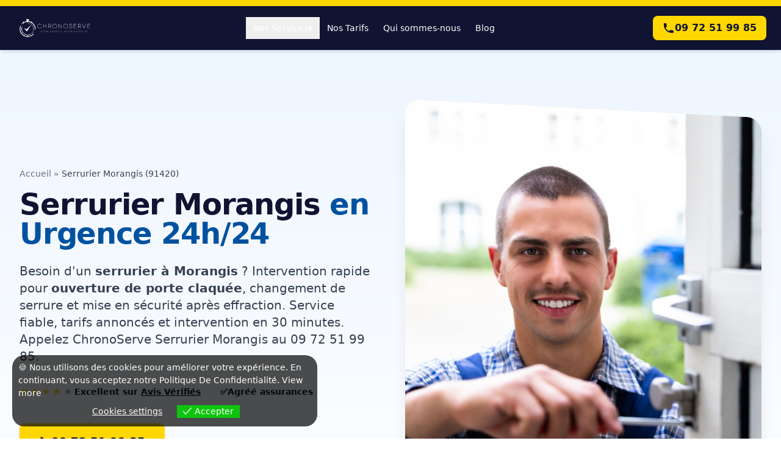

--- FILE ---
content_type: text/html; charset=UTF-8
request_url: https://www.chronoserve.fr/serrurier-morangis/
body_size: 20757
content:
<!DOCTYPE html>
<html lang="fr-FR">
<head>
    <meta charset="UTF-8">
    <meta name="viewport" content="width=device-width, initial-scale=1.0">
    <meta name='robots' content='index, follow, max-image-preview:large, max-snippet:-1, max-video-preview:-1' />
	<style>img:is([sizes="auto" i], [sizes^="auto," i]) { contain-intrinsic-size: 3000px 1500px }</style>
	
	<!-- This site is optimized with the Yoast SEO plugin v26.3 - https://yoast.com/wordpress/plugins/seo/ -->
	<title>Serrurier Morangis | Urgence Dépannage 24/24 : ChronoServe Serrurerie 91420</title>
	<meta name="description" content="Serrurier Morangis de confiance. Chez-vous en 30 min - Prix annoncé à l&#039;avance, Appelez ChronoServe Serrurerie au 09 72 51 99 85 pour dépannage serrurerie en urgence à Morangis – Service assuré jour et nuit 24h/24." />
	<link rel="canonical" href="https://www.chronoserve.fr/serrurier-morangis/" />
	<meta property="og:locale" content="fr_FR" />
	<meta property="og:type" content="article" />
	<meta property="og:title" content="Serrurier Morangis | Urgence Dépannage 24/24 : ChronoServe Serrurerie 91420" />
	<meta property="og:description" content="Serrurier Morangis de confiance. Chez-vous en 30 min - Prix annoncé à l&#039;avance, Appelez ChronoServe Serrurerie au 09 72 51 99 85 pour dépannage serrurerie en urgence à Morangis – Service assuré jour et nuit 24h/24." />
	<meta property="og:url" content="https://www.chronoserve.fr/serrurier-morangis/" />
	<meta property="og:site_name" content="ChronoServe" />
	<meta property="article:publisher" content="https://www.facebook.com/ChronoServe" />
	<meta property="article:published_time" content="2025-07-19T14:38:31+00:00" />
	<meta property="og:image" content="https://www.chronoserve.fr/wp-content/uploads/2023/10/artisan-serrurier.jpg" />
	<meta name="author" content="ChronoServe" />
	<meta name="twitter:card" content="summary_large_image" />
	<meta name="twitter:creator" content="@chronoserve_fr" />
	<meta name="twitter:site" content="@chronoserve_fr" />
	<script type="application/ld+json" class="yoast-schema-graph">{"@context":"https://schema.org","@graph":[{"@type":"WebPage","@id":"https://www.chronoserve.fr/serrurier-morangis/","url":"https://www.chronoserve.fr/serrurier-morangis/","name":"Serrurier Morangis | Urgence Dépannage 24/24 : ChronoServe Serrurerie 91420","isPartOf":{"@id":"https://www.chronoserve.fr/#website"},"primaryImageOfPage":{"@id":"https://www.chronoserve.fr/serrurier-morangis/#primaryimage"},"image":{"@id":"https://www.chronoserve.fr/serrurier-morangis/#primaryimage"},"thumbnailUrl":"https://www.chronoserve.fr/wp-content/uploads/2023/10/artisan-serrurier.jpg","datePublished":"2025-07-19T14:38:31+00:00","description":"Serrurier Morangis de confiance. Chez-vous en 30 min - Prix annoncé à l'avance, Appelez ChronoServe Serrurerie au 09 72 51 99 85 pour dépannage serrurerie en urgence à Morangis – Service assuré jour et nuit 24h/24.","breadcrumb":{"@id":"https://www.chronoserve.fr/serrurier-morangis/#breadcrumb"},"inLanguage":"fr-FR","potentialAction":[{"@type":"ReadAction","target":["https://www.chronoserve.fr/serrurier-morangis/"]}]},{"@type":"ImageObject","inLanguage":"fr-FR","@id":"https://www.chronoserve.fr/serrurier-morangis/#primaryimage","url":"https://www.chronoserve.fr/wp-content/uploads/2023/10/artisan-serrurier.jpg","contentUrl":"https://www.chronoserve.fr/wp-content/uploads/2023/10/artisan-serrurier.jpg","width":1580,"height":1920,"caption":"artisan-serrurier"},{"@type":"BreadcrumbList","@id":"https://www.chronoserve.fr/serrurier-morangis/#breadcrumb","itemListElement":[{"@type":"ListItem","position":1,"name":"Accueil","item":"https://www.chronoserve.fr/"},{"@type":"ListItem","position":2,"name":"Serrurier Morangis | Urgence Dépannage 24/24 : ChronoServe Serrurerie 91420"}]},{"@type":"WebSite","@id":"https://www.chronoserve.fr/#website","url":"https://www.chronoserve.fr/","name":"ChronoServe","description":"Votre urgence, notre expertise","publisher":{"@id":"https://www.chronoserve.fr/#organization"},"alternateName":"ChronoServe","potentialAction":[{"@type":"SearchAction","target":{"@type":"EntryPoint","urlTemplate":"https://www.chronoserve.fr/?s={search_term_string}"},"query-input":{"@type":"PropertyValueSpecification","valueRequired":true,"valueName":"search_term_string"}}],"inLanguage":"fr-FR"},{"@type":"Organization","@id":"https://www.chronoserve.fr/#organization","name":"ChronoServe","alternateName":"ChronoServe","url":"https://www.chronoserve.fr/","logo":{"@type":"ImageObject","inLanguage":"fr-FR","@id":"https://www.chronoserve.fr/#/schema/logo/image/","url":"https://www.chronoserve.fr/wp-content/uploads/2023/03/chronoserve-cote-dazur.jpg","contentUrl":"https://www.chronoserve.fr/wp-content/uploads/2023/03/chronoserve-cote-dazur.jpg","width":800,"height":800,"caption":"ChronoServe"},"image":{"@id":"https://www.chronoserve.fr/#/schema/logo/image/"},"sameAs":["https://www.facebook.com/ChronoServe","https://x.com/chronoserve_fr","https://www.instagram.com/chronoserve/","https://www.linkedin.com/company/chronoserve/"]}]}</script>
	<!-- / Yoast SEO plugin. -->


<link rel='dns-prefetch' href='//cdn.tailwindcss.com' />
<link rel="alternate" type="application/rss+xml" title="ChronoServe &raquo; Flux" href="https://www.chronoserve.fr/feed/" />
<script>
window._wpemojiSettings = {"baseUrl":"https:\/\/s.w.org\/images\/core\/emoji\/16.0.1\/72x72\/","ext":".png","svgUrl":"https:\/\/s.w.org\/images\/core\/emoji\/16.0.1\/svg\/","svgExt":".svg","source":{"concatemoji":"https:\/\/www.chronoserve.fr\/wp-includes\/js\/wp-emoji-release.min.js?ver=6.8.3"}};
/*! This file is auto-generated */
!function(s,n){var o,i,e;function c(e){try{var t={supportTests:e,timestamp:(new Date).valueOf()};sessionStorage.setItem(o,JSON.stringify(t))}catch(e){}}function p(e,t,n){e.clearRect(0,0,e.canvas.width,e.canvas.height),e.fillText(t,0,0);var t=new Uint32Array(e.getImageData(0,0,e.canvas.width,e.canvas.height).data),a=(e.clearRect(0,0,e.canvas.width,e.canvas.height),e.fillText(n,0,0),new Uint32Array(e.getImageData(0,0,e.canvas.width,e.canvas.height).data));return t.every(function(e,t){return e===a[t]})}function u(e,t){e.clearRect(0,0,e.canvas.width,e.canvas.height),e.fillText(t,0,0);for(var n=e.getImageData(16,16,1,1),a=0;a<n.data.length;a++)if(0!==n.data[a])return!1;return!0}function f(e,t,n,a){switch(t){case"flag":return n(e,"\ud83c\udff3\ufe0f\u200d\u26a7\ufe0f","\ud83c\udff3\ufe0f\u200b\u26a7\ufe0f")?!1:!n(e,"\ud83c\udde8\ud83c\uddf6","\ud83c\udde8\u200b\ud83c\uddf6")&&!n(e,"\ud83c\udff4\udb40\udc67\udb40\udc62\udb40\udc65\udb40\udc6e\udb40\udc67\udb40\udc7f","\ud83c\udff4\u200b\udb40\udc67\u200b\udb40\udc62\u200b\udb40\udc65\u200b\udb40\udc6e\u200b\udb40\udc67\u200b\udb40\udc7f");case"emoji":return!a(e,"\ud83e\udedf")}return!1}function g(e,t,n,a){var r="undefined"!=typeof WorkerGlobalScope&&self instanceof WorkerGlobalScope?new OffscreenCanvas(300,150):s.createElement("canvas"),o=r.getContext("2d",{willReadFrequently:!0}),i=(o.textBaseline="top",o.font="600 32px Arial",{});return e.forEach(function(e){i[e]=t(o,e,n,a)}),i}function t(e){var t=s.createElement("script");t.src=e,t.defer=!0,s.head.appendChild(t)}"undefined"!=typeof Promise&&(o="wpEmojiSettingsSupports",i=["flag","emoji"],n.supports={everything:!0,everythingExceptFlag:!0},e=new Promise(function(e){s.addEventListener("DOMContentLoaded",e,{once:!0})}),new Promise(function(t){var n=function(){try{var e=JSON.parse(sessionStorage.getItem(o));if("object"==typeof e&&"number"==typeof e.timestamp&&(new Date).valueOf()<e.timestamp+604800&&"object"==typeof e.supportTests)return e.supportTests}catch(e){}return null}();if(!n){if("undefined"!=typeof Worker&&"undefined"!=typeof OffscreenCanvas&&"undefined"!=typeof URL&&URL.createObjectURL&&"undefined"!=typeof Blob)try{var e="postMessage("+g.toString()+"("+[JSON.stringify(i),f.toString(),p.toString(),u.toString()].join(",")+"));",a=new Blob([e],{type:"text/javascript"}),r=new Worker(URL.createObjectURL(a),{name:"wpTestEmojiSupports"});return void(r.onmessage=function(e){c(n=e.data),r.terminate(),t(n)})}catch(e){}c(n=g(i,f,p,u))}t(n)}).then(function(e){for(var t in e)n.supports[t]=e[t],n.supports.everything=n.supports.everything&&n.supports[t],"flag"!==t&&(n.supports.everythingExceptFlag=n.supports.everythingExceptFlag&&n.supports[t]);n.supports.everythingExceptFlag=n.supports.everythingExceptFlag&&!n.supports.flag,n.DOMReady=!1,n.readyCallback=function(){n.DOMReady=!0}}).then(function(){return e}).then(function(){var e;n.supports.everything||(n.readyCallback(),(e=n.source||{}).concatemoji?t(e.concatemoji):e.wpemoji&&e.twemoji&&(t(e.twemoji),t(e.wpemoji)))}))}((window,document),window._wpemojiSettings);
</script>
<style id='wp-emoji-styles-inline-css'>

	img.wp-smiley, img.emoji {
		display: inline !important;
		border: none !important;
		box-shadow: none !important;
		height: 1em !important;
		width: 1em !important;
		margin: 0 0.07em !important;
		vertical-align: -0.1em !important;
		background: none !important;
		padding: 0 !important;
	}
</style>
<link rel='stylesheet' id='wp-block-library-css' href='https://www.chronoserve.fr/wp-includes/css/dist/block-library/style.min.css?ver=6.8.3' media='all' />
<style id='classic-theme-styles-inline-css'>
/*! This file is auto-generated */
.wp-block-button__link{color:#fff;background-color:#32373c;border-radius:9999px;box-shadow:none;text-decoration:none;padding:calc(.667em + 2px) calc(1.333em + 2px);font-size:1.125em}.wp-block-file__button{background:#32373c;color:#fff;text-decoration:none}
</style>
<style id='global-styles-inline-css'>
:root{--wp--preset--aspect-ratio--square: 1;--wp--preset--aspect-ratio--4-3: 4/3;--wp--preset--aspect-ratio--3-4: 3/4;--wp--preset--aspect-ratio--3-2: 3/2;--wp--preset--aspect-ratio--2-3: 2/3;--wp--preset--aspect-ratio--16-9: 16/9;--wp--preset--aspect-ratio--9-16: 9/16;--wp--preset--color--black: #000000;--wp--preset--color--cyan-bluish-gray: #abb8c3;--wp--preset--color--white: #ffffff;--wp--preset--color--pale-pink: #f78da7;--wp--preset--color--vivid-red: #cf2e2e;--wp--preset--color--luminous-vivid-orange: #ff6900;--wp--preset--color--luminous-vivid-amber: #fcb900;--wp--preset--color--light-green-cyan: #7bdcb5;--wp--preset--color--vivid-green-cyan: #00d084;--wp--preset--color--pale-cyan-blue: #8ed1fc;--wp--preset--color--vivid-cyan-blue: #0693e3;--wp--preset--color--vivid-purple: #9b51e0;--wp--preset--gradient--vivid-cyan-blue-to-vivid-purple: linear-gradient(135deg,rgba(6,147,227,1) 0%,rgb(155,81,224) 100%);--wp--preset--gradient--light-green-cyan-to-vivid-green-cyan: linear-gradient(135deg,rgb(122,220,180) 0%,rgb(0,208,130) 100%);--wp--preset--gradient--luminous-vivid-amber-to-luminous-vivid-orange: linear-gradient(135deg,rgba(252,185,0,1) 0%,rgba(255,105,0,1) 100%);--wp--preset--gradient--luminous-vivid-orange-to-vivid-red: linear-gradient(135deg,rgba(255,105,0,1) 0%,rgb(207,46,46) 100%);--wp--preset--gradient--very-light-gray-to-cyan-bluish-gray: linear-gradient(135deg,rgb(238,238,238) 0%,rgb(169,184,195) 100%);--wp--preset--gradient--cool-to-warm-spectrum: linear-gradient(135deg,rgb(74,234,220) 0%,rgb(151,120,209) 20%,rgb(207,42,186) 40%,rgb(238,44,130) 60%,rgb(251,105,98) 80%,rgb(254,248,76) 100%);--wp--preset--gradient--blush-light-purple: linear-gradient(135deg,rgb(255,206,236) 0%,rgb(152,150,240) 100%);--wp--preset--gradient--blush-bordeaux: linear-gradient(135deg,rgb(254,205,165) 0%,rgb(254,45,45) 50%,rgb(107,0,62) 100%);--wp--preset--gradient--luminous-dusk: linear-gradient(135deg,rgb(255,203,112) 0%,rgb(199,81,192) 50%,rgb(65,88,208) 100%);--wp--preset--gradient--pale-ocean: linear-gradient(135deg,rgb(255,245,203) 0%,rgb(182,227,212) 50%,rgb(51,167,181) 100%);--wp--preset--gradient--electric-grass: linear-gradient(135deg,rgb(202,248,128) 0%,rgb(113,206,126) 100%);--wp--preset--gradient--midnight: linear-gradient(135deg,rgb(2,3,129) 0%,rgb(40,116,252) 100%);--wp--preset--font-size--small: 13px;--wp--preset--font-size--medium: 20px;--wp--preset--font-size--large: 36px;--wp--preset--font-size--x-large: 42px;--wp--preset--spacing--20: 0.44rem;--wp--preset--spacing--30: 0.67rem;--wp--preset--spacing--40: 1rem;--wp--preset--spacing--50: 1.5rem;--wp--preset--spacing--60: 2.25rem;--wp--preset--spacing--70: 3.38rem;--wp--preset--spacing--80: 5.06rem;--wp--preset--shadow--natural: 6px 6px 9px rgba(0, 0, 0, 0.2);--wp--preset--shadow--deep: 12px 12px 50px rgba(0, 0, 0, 0.4);--wp--preset--shadow--sharp: 6px 6px 0px rgba(0, 0, 0, 0.2);--wp--preset--shadow--outlined: 6px 6px 0px -3px rgba(255, 255, 255, 1), 6px 6px rgba(0, 0, 0, 1);--wp--preset--shadow--crisp: 6px 6px 0px rgba(0, 0, 0, 1);}:where(.is-layout-flex){gap: 0.5em;}:where(.is-layout-grid){gap: 0.5em;}body .is-layout-flex{display: flex;}.is-layout-flex{flex-wrap: wrap;align-items: center;}.is-layout-flex > :is(*, div){margin: 0;}body .is-layout-grid{display: grid;}.is-layout-grid > :is(*, div){margin: 0;}:where(.wp-block-columns.is-layout-flex){gap: 2em;}:where(.wp-block-columns.is-layout-grid){gap: 2em;}:where(.wp-block-post-template.is-layout-flex){gap: 1.25em;}:where(.wp-block-post-template.is-layout-grid){gap: 1.25em;}.has-black-color{color: var(--wp--preset--color--black) !important;}.has-cyan-bluish-gray-color{color: var(--wp--preset--color--cyan-bluish-gray) !important;}.has-white-color{color: var(--wp--preset--color--white) !important;}.has-pale-pink-color{color: var(--wp--preset--color--pale-pink) !important;}.has-vivid-red-color{color: var(--wp--preset--color--vivid-red) !important;}.has-luminous-vivid-orange-color{color: var(--wp--preset--color--luminous-vivid-orange) !important;}.has-luminous-vivid-amber-color{color: var(--wp--preset--color--luminous-vivid-amber) !important;}.has-light-green-cyan-color{color: var(--wp--preset--color--light-green-cyan) !important;}.has-vivid-green-cyan-color{color: var(--wp--preset--color--vivid-green-cyan) !important;}.has-pale-cyan-blue-color{color: var(--wp--preset--color--pale-cyan-blue) !important;}.has-vivid-cyan-blue-color{color: var(--wp--preset--color--vivid-cyan-blue) !important;}.has-vivid-purple-color{color: var(--wp--preset--color--vivid-purple) !important;}.has-black-background-color{background-color: var(--wp--preset--color--black) !important;}.has-cyan-bluish-gray-background-color{background-color: var(--wp--preset--color--cyan-bluish-gray) !important;}.has-white-background-color{background-color: var(--wp--preset--color--white) !important;}.has-pale-pink-background-color{background-color: var(--wp--preset--color--pale-pink) !important;}.has-vivid-red-background-color{background-color: var(--wp--preset--color--vivid-red) !important;}.has-luminous-vivid-orange-background-color{background-color: var(--wp--preset--color--luminous-vivid-orange) !important;}.has-luminous-vivid-amber-background-color{background-color: var(--wp--preset--color--luminous-vivid-amber) !important;}.has-light-green-cyan-background-color{background-color: var(--wp--preset--color--light-green-cyan) !important;}.has-vivid-green-cyan-background-color{background-color: var(--wp--preset--color--vivid-green-cyan) !important;}.has-pale-cyan-blue-background-color{background-color: var(--wp--preset--color--pale-cyan-blue) !important;}.has-vivid-cyan-blue-background-color{background-color: var(--wp--preset--color--vivid-cyan-blue) !important;}.has-vivid-purple-background-color{background-color: var(--wp--preset--color--vivid-purple) !important;}.has-black-border-color{border-color: var(--wp--preset--color--black) !important;}.has-cyan-bluish-gray-border-color{border-color: var(--wp--preset--color--cyan-bluish-gray) !important;}.has-white-border-color{border-color: var(--wp--preset--color--white) !important;}.has-pale-pink-border-color{border-color: var(--wp--preset--color--pale-pink) !important;}.has-vivid-red-border-color{border-color: var(--wp--preset--color--vivid-red) !important;}.has-luminous-vivid-orange-border-color{border-color: var(--wp--preset--color--luminous-vivid-orange) !important;}.has-luminous-vivid-amber-border-color{border-color: var(--wp--preset--color--luminous-vivid-amber) !important;}.has-light-green-cyan-border-color{border-color: var(--wp--preset--color--light-green-cyan) !important;}.has-vivid-green-cyan-border-color{border-color: var(--wp--preset--color--vivid-green-cyan) !important;}.has-pale-cyan-blue-border-color{border-color: var(--wp--preset--color--pale-cyan-blue) !important;}.has-vivid-cyan-blue-border-color{border-color: var(--wp--preset--color--vivid-cyan-blue) !important;}.has-vivid-purple-border-color{border-color: var(--wp--preset--color--vivid-purple) !important;}.has-vivid-cyan-blue-to-vivid-purple-gradient-background{background: var(--wp--preset--gradient--vivid-cyan-blue-to-vivid-purple) !important;}.has-light-green-cyan-to-vivid-green-cyan-gradient-background{background: var(--wp--preset--gradient--light-green-cyan-to-vivid-green-cyan) !important;}.has-luminous-vivid-amber-to-luminous-vivid-orange-gradient-background{background: var(--wp--preset--gradient--luminous-vivid-amber-to-luminous-vivid-orange) !important;}.has-luminous-vivid-orange-to-vivid-red-gradient-background{background: var(--wp--preset--gradient--luminous-vivid-orange-to-vivid-red) !important;}.has-very-light-gray-to-cyan-bluish-gray-gradient-background{background: var(--wp--preset--gradient--very-light-gray-to-cyan-bluish-gray) !important;}.has-cool-to-warm-spectrum-gradient-background{background: var(--wp--preset--gradient--cool-to-warm-spectrum) !important;}.has-blush-light-purple-gradient-background{background: var(--wp--preset--gradient--blush-light-purple) !important;}.has-blush-bordeaux-gradient-background{background: var(--wp--preset--gradient--blush-bordeaux) !important;}.has-luminous-dusk-gradient-background{background: var(--wp--preset--gradient--luminous-dusk) !important;}.has-pale-ocean-gradient-background{background: var(--wp--preset--gradient--pale-ocean) !important;}.has-electric-grass-gradient-background{background: var(--wp--preset--gradient--electric-grass) !important;}.has-midnight-gradient-background{background: var(--wp--preset--gradient--midnight) !important;}.has-small-font-size{font-size: var(--wp--preset--font-size--small) !important;}.has-medium-font-size{font-size: var(--wp--preset--font-size--medium) !important;}.has-large-font-size{font-size: var(--wp--preset--font-size--large) !important;}.has-x-large-font-size{font-size: var(--wp--preset--font-size--x-large) !important;}
:where(.wp-block-post-template.is-layout-flex){gap: 1.25em;}:where(.wp-block-post-template.is-layout-grid){gap: 1.25em;}
:where(.wp-block-columns.is-layout-flex){gap: 2em;}:where(.wp-block-columns.is-layout-grid){gap: 2em;}
:root :where(.wp-block-pullquote){font-size: 1.5em;line-height: 1.6;}
</style>
<link rel='stylesheet' id='gn-frontend-gnfollow-style-css' href='https://www.chronoserve.fr/wp-content/plugins/gn-publisher/assets/css/gn-frontend-gnfollow.min.css?ver=1.5.24' media='all' />
<link rel='stylesheet' id='eu-cookies-bar-icons-css' href='https://www.chronoserve.fr/wp-content/plugins/eu-cookies-bar/css/eu-cookies-bar-icons.css?ver=1.0.19' media='all' />
<link rel='stylesheet' id='eu-cookies-bar-style-css' href='https://www.chronoserve.fr/wp-content/plugins/eu-cookies-bar/css/eu-cookies-bar.css?ver=1.0.19' media='all' />
<style id='eu-cookies-bar-style-inline-css'>
.eu-cookies-bar-cookies-bar-wrap{font-size:14px;color:#ffffff;background:rgba(0,0,0,0.7);}.eu-cookies-bar-cookies-bar-button-accept{color:#ffffff;background:#0ec50e;}.eu-cookies-bar-cookies-bar-settings-header{color:#ffffff;background:#249fd0;}.eu-cookies-bar-cookies-bar-settings-save-button{color:#ffffff;background:#249fd0;}.eu-cookies-bar-cookies-bar-settings-accept-button{color:#ffffff;background:#0ec50e;}.eu-cookies-bar-cookies-bar-settings-decline-button{color:#ffffff;background:#ff6666;}
</style>
<link rel='stylesheet' id='localseo_wp-custom-style-css' href='https://www.chronoserve.fr/wp-content/themes/localseo_wp-1%20%282%29/style.css?ver=1.5' media='all' />
<script src="https://www.chronoserve.fr/wp-includes/js/jquery/jquery.min.js?ver=3.7.1" id="jquery-core-js"></script>
<script src="https://www.chronoserve.fr/wp-includes/js/jquery/jquery-migrate.min.js?ver=3.4.1" id="jquery-migrate-js"></script>
<script id="eu-cookies-bar-script-js-extra">
var eu_cookies_bar_params = {"cookies_bar_on_close":"none","cookies_bar_on_scroll":"none","cookies_bar_on_page_redirect":"none","block_until_accept":"","display_delay":"0","dismiss_timeout":"","strictly_necessary":["wordpress_test_cookie","woocommerce_cart_hash"],"strictly_necessary_family":["PHPSESSID","wordpress_sec_","wp-settings-","wordpress_logged_in_","wp_woocommerce_session_"],"expire_time":"1778990635","cookiepath":"\/","user_cookies_settings_enable":"1"};
</script>
<script src="https://www.chronoserve.fr/wp-content/plugins/eu-cookies-bar/js/eu-cookies-bar.js?ver=1.0.19" id="eu-cookies-bar-script-js"></script>
<script src="https://cdn.tailwindcss.com" id="tailwindcss-cdn-js"></script>
<link rel="https://api.w.org/" href="https://www.chronoserve.fr/wp-json/" /><link rel="alternate" title="JSON" type="application/json" href="https://www.chronoserve.fr/wp-json/wp/v2/posts/32038" /><link rel="EditURI" type="application/rsd+xml" title="RSD" href="https://www.chronoserve.fr/xmlrpc.php?rsd" />
<link rel='shortlink' href='https://www.chronoserve.fr/?p=32038' />
<link rel="alternate" title="oEmbed (JSON)" type="application/json+oembed" href="https://www.chronoserve.fr/wp-json/oembed/1.0/embed?url=https%3A%2F%2Fwww.chronoserve.fr%2Fserrurier-morangis%2F" />
<link rel="alternate" title="oEmbed (XML)" type="text/xml+oembed" href="https://www.chronoserve.fr/wp-json/oembed/1.0/embed?url=https%3A%2F%2Fwww.chronoserve.fr%2Fserrurier-morangis%2F&#038;format=xml" />
<link rel="stylesheet" href="https://cdnjs.cloudflare.com/ajax/libs/font-awesome/6.5.2/css/all.min.css" />
<script>
    document.addEventListener('DOMContentLoaded', function() {
        const tabs = document.querySelectorAll('.tab-btn');
        const contents = document.querySelectorAll('.tab-content');

        tabs.forEach(tab => {
            tab.addEventListener('click', () => {
                const target = tab.getAttribute('data-tab');

                tabs.forEach(t => t.classList.remove('active'));
                tab.classList.add('active');

                contents.forEach(content => {
                    if (content.id === `tab-${target}`) {
                        content.classList.add('active');
                    } else {
                        content.classList.remove('active');
                    }
                });
            });
        });
    });
</script>
<script>
        document.addEventListener('DOMContentLoaded', () => {
            document.querySelectorAll('.faq-button').forEach(button => {
                button.addEventListener('click', () => {
                    const content = button.nextElementSibling;
                    const icon = button.querySelector('.faq-icon');
                    content.classList.toggle('hidden');
                    icon.classList.toggle('rotate-180');
                });
            });
        });
    </script>
<!-- JS : ouverture / fermeture -->
  <script>
    document.addEventListener('DOMContentLoaded', () => {

      const wrapper = document.getElementById('chipsWrapper');
      const btn     = document.getElementById('toggleChips');
      const icon    = document.getElementById('toggleIcon');
      const fade    = document.getElementById('fadeMask');
      let expanded  = false;

      btn.addEventListener('click', () => {
        expanded = !expanded;

        // 9999px ≈ illimité
        wrapper.style.maxHeight = expanded ? '9999px' : '12rem';
        icon.classList.toggle('rotate-180', expanded);
        btn.querySelector('span').textContent = expanded
          ? 'Réduire la liste'
          : 'Voir tous les problèmes';
        fade.classList.toggle('hidden', expanded);
      });

    });
  </script>
<style>.tab-btn.active {
        background-color: #0052A0;
        color: white;
        border-color: #0052A0;
    }
    .tab-content { display: none; }
    .tab-content.active { display: block; animation: fadeIn 0.5s ease-in-out; }
    @keyframes fadeIn {
        from { opacity: 0; transform: translateY(10px); }
        to { opacity: 1; transform: translateY(0); }
    }
</style>
<!-- BARRE D’APPEL – MOBILE ONLY -->
<div id="callBar"
     class="fixed left-[10px] right-[10px] bottom-[10px]   /* marges 10 px */
            z-50 md:hidden                                 /* caché ≥ md */
            flex items-center justify-center h-[60px]
            bg-[#FFD700] text-black font-semibold gap-2
            rounded-full opacity-0 pointer-events-none     /* caché au départ */
            transition-opacity duration-300">
  <a href="tel:0972519985"
     class="flex items-center justify-center w-full h-full gap-2">
    <span class="text-xl leading-none">📞</span>
    <span class="whitespace-nowrap">09 72 51 99 85</span>
  </a>
</div>

<script>
/* Affiche la barre après ~10 % de scroll */
(function () {
  const bar = document.getElementById('callBar');
  function onScroll () {
    const scrolled  = window.scrollY || window.pageYOffset;
    const docHeight = document.documentElement.scrollHeight - innerHeight;
    const progress  = docHeight > 0 ? scrolled / docHeight : 0;
    if (progress > 0.10) {                              // 10 %
      bar.classList.remove('opacity-0','pointer-events-none');
      bar.classList.add   ('opacity-100');
    } else {
      bar.classList.add   ('opacity-0','pointer-events-none');
      bar.classList.remove('opacity-100');
    }
  }
  window.addEventListener('scroll', onScroll, { passive:true });
})();
</script><link rel="icon" href="https://www.chronoserve.fr/wp-content/uploads/2023/03/cropped-chronoserve-logo-1-32x32.png" sizes="32x32" />
<link rel="icon" href="https://www.chronoserve.fr/wp-content/uploads/2023/03/cropped-chronoserve-logo-1-192x192.png" sizes="192x192" />
<link rel="apple-touch-icon" href="https://www.chronoserve.fr/wp-content/uploads/2023/03/cropped-chronoserve-logo-1-180x180.png" />
<meta name="msapplication-TileImage" content="https://www.chronoserve.fr/wp-content/uploads/2023/03/cropped-chronoserve-logo-1-270x270.png" />
		<style id="wp-custom-css">
			.gpls-city-links-grid ul {
    list-style: none;
    padding: 0;
    margin: 0;
    display: grid;
    gap: 1rem; /* Adjust spacing as needed */
}

/* Mobile-first: 2 columns by default */
.gpls-city-links-grid ul {
    grid-template-columns: repeat(2, 1fr);
}

/* Desktop: 3 columns on larger screens */
@media (min-width: 768px) {
    .gpls-city-links-grid ul {
        grid-template-columns: repeat(3, 1fr);
    }
}

.gpls-city-links-grid li {
    padding-bottom: 0.5rem;
    border-bottom: 1px solid #eee; /* Optional: for the underline */
}
		</style>
		  <link rel="stylesheet" href="https://unpkg.com/leaflet@1.9.4/dist/leaflet.css"
          integrity="sha256-p4NxAoJBhIIN+hmNHrzRCf9tD/miZyoHS5obTRR9BMY="
          crossorigin=""/>
  <script src="https://unpkg.com/leaflet@1.9.4/dist/leaflet.js"
            integrity="sha256-20nQCchB9co0qIjJZRGuk2/Z9VM+kNiyxNV1lvTlZBo="
            crossorigin=""></script>
</head>
<body class="wp-singular post-template-default single single-post postid-32038 single-format-standard wp-custom-logo wp-embed-responsive wp-theme-localseo_wp-12">
<div id="page" class="site">
    <a class="skip-link screen-reader-text" href="#content">Skip to content</a>

    <header id="masthead" class="site-header">
        <header id="site-header" class="fixed top-0 left-0 w-full z-50 transition-all duration-300">
    <div class="bg-[#FFD700]" style="height: 10px;"></div>

    <nav class="bg-[#101331] shadow-md py-3 px-6 transition-all duration-300">
        <div class="max-w-7xl mx-auto flex justify-between items-center">
            
            <a href="https://www.chronoserve.fr/" class="flex-shrink-0">
                <img src="https://www.chronoserve.fr/wp-content/uploads/2023/03/chronoserve-cote-dazur-logo.png" alt="ChronoServe Dépannage Urgence" class="h-12 w-auto">
            </a>
            
            <div class="hidden lg:flex items-center">
                
                <div class="relative group">
                    <button class="px-3 py-2 text-sm text-white font-medium hover:text-[#FFD700] transition-colors flex items-center gap-1">
                        Nos Services
                        <span class="accordion-icon transition-transform duration-300 group-hover:rotate-180">▾</span>
                    </button>
                    <div class="absolute left-0 mt-2 w-56 bg-[#101331] border border-gray-700 shadow-xl rounded-lg overflow-hidden opacity-0 invisible group-hover:opacity-100 group-hover:visible transition-all duration-300 z-50 transform origin-top scale-95 group-hover:scale-100">
                        <div class="p-2">
                            <a href="https://www.chronoserve.fr/plombier/" class="block px-4 py-2 text-sm text-gray-300 hover:bg-[#0052A0] hover:text-white rounded-lg transition-colors">Plombier</a>
                            <a href="https://www.chronoserve.fr/serrurier/" class="block px-4 py-2 text-sm text-gray-300 hover:bg-[#0052A0] hover:text-white rounded-lg transition-colors">Serrurier</a>
                            <a href="https://www.chronoserve.fr/electricien/" class="block px-4 py-2 text-sm text-gray-300 hover:bg-[#0052A0] hover:text-white rounded-lg transition-colors">Électricien</a>
                            <a href="https://www.chronoserve.fr/vitrier/" class="block px-4 py-2 text-sm text-gray-300 hover:bg-[#0052A0] hover:text-white rounded-lg transition-colors">Vitrier</a>
                            <a href="https://www.chronoserve.fr/societe-de-debouchage-canalisation/" class="block px-4 py-2 text-sm text-gray-300 hover:bg-[#0052A0] hover:text-white rounded-lg transition-colors">Débouchage Canalisation</a>
                        </div>
                    </div>
                </div>

                <a href="https://www.chronoserve.fr/nos-tarifs/" class="px-3 py-2 text-sm text-white font-medium hover:text-[#FFD700] transition-colors">Nos Tarifs</a>
                <a href="https://www.chronoserve.fr/qui-sommes-nous/" class="px-3 py-2 text-sm text-white font-medium hover:text-[#FFD700] transition-colors">Qui sommes-nous</a>
                <a href="https://www.chronoserve.fr/blog/" class="px-3 py-2 text-sm text-white font-medium hover:text-[#FFD700] transition-colors">Blog</a>
            </div>

            <a href="tel:0972519985" class="hidden md:flex items-center gap-2 bg-[#FFD700] text-[#101331] px-4 py-2 rounded-lg font-semibold transition-all duration-300 hover:bg-[#F9C200] hover:-translate-y-0.5 hover:shadow-lg">
                <svg xmlns="http://www.w3.org/2000/svg" class="h-5 w-5" viewBox="0 0 20 20" fill="currentColor"><path d="M2 3a1 1 0 011-1h2.153a1 1 0 01.986.836l.74 4.435a1 1 0 01-.54 1.06l-1.548.773a11.037 11.037 0 006.105 6.105l.774-1.548a1 1 0 011.059-.54l4.435.74a1 1 0 01.836.986V17a1 1 0 01-1 1h-2C7.82 18 2 12.18 2 5V3z"></path></svg>
                <span>09 72 51 99 85</span>
            </a>
            
            <button id="mobile-menu-button" class="lg:hidden flex items-center p-2 rounded-md text-white hover:text-[#FFD700] focus:outline-none">
                <span class="w-6 h-6 flex flex-col justify-around">
                    <span class="block w-full h-0.5 bg-current"></span>
                    <span class="block w-full h-0.5 bg-current"></span>
                    <span class="block w-full h-0.5 bg-current"></span>
                </span>
            </button>
        </div>
    </nav>

    <div id="mobile-menu" class="lg:hidden bg-[#101331] shadow-lg fixed inset-0 z-[100] transform translate-x-full transition-transform duration-300 ease-in-out">
        <div class="flex flex-col h-full">
            <div class="flex justify-between items-center p-4 border-b border-gray-700">
                <a href="https://www.chronoserve.fr/">
                    <img src="https://www.chronoserve.fr/wp-content/uploads/2023/03/chronoserve-cote-dazur-logo.png" alt="ChronoServe" class="h-12 w-auto"> 
                </a>
                <button id="close-mobile-menu" class="p-2 rounded-md text-white hover:text-[#FFD700] focus:outline-none">
                    <span class="w-6 h-6 flex items-center justify-center text-2xl font-bold">&times;</span>
                </button>
            </div>
            <div class="flex-1 overflow-y-auto p-4">
                <nav class="flex flex-col gap-2">
                    
                    <div class="mobile-accordion">
                        <button class="w-full px-4 py-3 text-white font-medium hover:bg-[#0052A0] rounded-lg transition-colors flex justify-between items-center text-left">
                            <span>Nos services</span>
                            <span class="accordion-icon transition-transform duration-300 ml-2 flex-shrink-0">▾</span>
                        </button>
                        <div class="accordion-content hidden pl-6 pr-2 py-1 space-y-1">
                            <a href="https://www.chronoserve.fr/plombier/" class="block px-3 py-2 text-sm text-gray-300 hover:bg-[#0052A0] hover:text-white rounded-lg transition-colors">Plombier</a>
                            <a href="https://www.chronoserve.fr/serrurier/" class="block px-3 py-2 text-sm text-gray-300 hover:bg-[#0052A0] hover:text-white rounded-lg transition-colors">Serrurier</a>
                            <a href="https://www.chronoserve.fr/electricien/" class="block px-3 py-2 text-sm text-gray-300 hover:bg-[#0052A0] hover:text-white rounded-lg transition-colors">Électricien</a>
                            <a href="https://www.chronoserve.fr/vitrier/" class="block px-3 py-2 text-sm text-gray-300 hover:bg-[#0052A0] hover:text-white rounded-lg transition-colors">Vitrier</a>
                            <a href="https://www.chronoserve.fr/societe-de-debouchage-canalisation/" class="block px-3 py-2 text-sm text-gray-300 hover:bg-[#0052A0] hover:text-white rounded-lg transition-colors">Débouchage Canalisation</a>
                        </div>
                    </div>

                    <a href="https://www.chronoserve.fr/nos-tarifs/" class="block w-full px-4 py-3 text-white font-medium hover:bg-[#0052A0] rounded-lg transition-colors text-left">Nos Tarifs</a>
                    <a href="https://www.chronoserve.fr/qui-sommes-nous/" class="block w-full px-4 py-3 text-white font-medium hover:bg-[#0052A0] rounded-lg transition-colors text-left">Qui sommes-nous</a>
                    <a href="https://www.chronoserve.fr/blog/" class="block w-full px-4 py-3 text-white font-medium hover:bg-[#0052A0] rounded-lg transition-colors text-left">Blog</a>
                    <a href="https://www.chronoserve.fr/contact/" class="block w-full px-4 py-3 text-white font-medium hover:bg-[#0052A0] rounded-lg transition-colors text-left">Contact</a>
                 </nav>
            </div>
            <div class="p-4 border-t border-gray-700">
                <a href="tel:0972519985" class="flex items-center justify-center gap-2 bg-[#FFD700] text-[#101331] px-4 py-3 rounded-lg font-semibold w-full transition-colors hover:bg-[#F9C200]">
                    <svg xmlns="http://www.w3.org/2000/svg" class="h-5 w-5" viewBox="0 0 20 20" fill="currentColor"><path d="M2 3a1 1 0 011-1h2.153a1 1 0 01.986.836l.74 4.435a1 1 0 01-.54 1.06l-1.548.773a11.037 11.037 0 006.105 6.105l.774-1.548a1 1 0 011.059-.54l4.435.74a1 1 0 01.836.986V17a1 1 0 01-1 1h-2C7.82 18 2 12.18 2 5V3z"></path></svg>
                    <span>Appeler le 09 72 51 99 85</span>
                </a>
            </div>
        </div>
    </div>
</header>

<div id="header-spacer" style="height: 88px;"></div> 

<script>
document.addEventListener('DOMContentLoaded', function() {
    const header = document.getElementById('site-header');
    const nav = header.querySelector('nav');
    const headerSpacer = document.getElementById('header-spacer');
    const logoImg = nav.querySelector('img');

    function updateHeaderStyles() {
        if (!nav || !logoImg) return;
        if (window.scrollY > 50) { 
            nav.classList.add('py-2'); 
            nav.classList.remove('py-3');
            logoImg.classList.add('h-10'); 
            logoImg.classList.remove('h-12');
        } else {
            nav.classList.remove('py-2');
            nav.classList.add('py-3');
            logoImg.classList.remove('h-10');
            logoImg.classList.add('h-12');
        }
    }
    
    function updateSpacerHeight() {
        if (header && headerSpacer) {
            headerSpacer.style.height = header.offsetHeight + 'px';
        }
    }

    if (header) {
        updateHeaderStyles();
        if (headerSpacer) {
            setTimeout(updateSpacerHeight, 100); 
            window.addEventListener('scroll', updateHeaderStyles);
            window.addEventListener('resize', updateSpacerHeight);
            
            const observer = new MutationObserver(updateSpacerHeight);
            observer.observe(header, { attributes: true, childList: true, subtree: true });
        }
    }
    
    const mobileMenuButton = document.getElementById('mobile-menu-button');
    const closeMobileMenuButton = document.getElementById('close-mobile-menu');
    const mobileMenu = document.getElementById('mobile-menu');
    
    if (mobileMenuButton && closeMobileMenuButton && mobileMenu) {
        mobileMenuButton.addEventListener('click', function() {
            mobileMenu.classList.remove('translate-x-full');
            document.body.classList.add('overflow-hidden');
        });
        
        closeMobileMenuButton.addEventListener('click', function() {
            mobileMenu.classList.add('translate-x-full');
            document.body.classList.remove('overflow-hidden');
        });
    }
    
    const accordionButtons = document.querySelectorAll('.mobile-accordion > button');
    
    accordionButtons.forEach(button => {
        button.addEventListener('click', function(event) {
            if (event.target.tagName === 'A' || event.target.closest('a')) {
                 return; 
            }
            event.preventDefault();
            const content = this.nextElementSibling; 
            const icon = this.querySelector('.accordion-icon');
            
            if (content && content.classList.contains('accordion-content')) {
                const isHidden = content.classList.contains('hidden');
                
                document.querySelectorAll('.mobile-accordion .accordion-content').forEach(otherContent => {
                    if(otherContent !== content) {
                        otherContent.classList.add('hidden');
                        const otherIcon = otherContent.previousElementSibling.querySelector('.accordion-icon');
                        if (otherIcon) otherIcon.classList.remove('rotate-180');
                    }
                });
                
                if(isHidden) {
                    content.classList.remove('hidden');
                    if (icon) icon.classList.add('rotate-180');
                } else {
                    content.classList.add('hidden');
                    if (icon) icon.classList.remove('rotate-180');
                }
            }
        });
    });
});
</script>    </header><!-- #masthead -->

    <div id="content" class="site-content">

	<main id="primary" class="site-main">

		
				<div id="post-32038" class="post-32038 post type-post status-publish format-standard hentry category-serrurier-91">
					
<section class="relative overflow-hidden bg-gradient-to-b from-[#EEF6FF] to-white text-[#101331]">

    <div class="relative max-w-7xl mx-auto px-6 lg:px-8 py-20 lg:py-24 grid grid-cols-1 lg:grid-cols-2 gap-12 items-center">

        <div class="flex flex-col justify-center max-w-xl text-center lg:text-left">
            <nav class="flex items-center justify-center lg:justify-start flex-wrap space-x-1 text-sm text-gray-500 mb-4" aria-label="Breadcrumb">
                <a href="https://www.chronoserve.fr/" class="hover:text-[#0052A0]">Accueil</a>
                <span aria-hidden="true">&raquo;</span>
                <span class="text-gray-700 font-medium">Serrurier Morangis (91420)</span>
            </nav>

            <h1 class="text-4xl sm:text-5xl font-extrabold leading-tight tracking-tight">
                Serrurier Morangis <span class="text-[#0052A0]">en Urgence 24h/24</span>
            </h1>

            <p class="mt-6 text-lg sm:text-xl text-gray-700">
                Besoin d&#39;un <strong>serrurier à Morangis</strong> ? Intervention rapide pour <strong>ouverture de porte claquée</strong>, changement de serrure et mise en sécurité après effraction. Service fiable, tarifs annoncés et intervention en 30 minutes. Appelez ChronoServe Serrurier Morangis au <a href="tel:0972519985" title="Numéro de téléphone ChronoServe Serrurier Morangis">09 72 51 99 85</a>.
            </p>

          
                <div class="mt-8 flex items-center justify-center lg:justify-start space-x-6">
                    <div class="flex items-center space-x-1">
                        <span class="text-[#FFD700]">★</span>
                        <span class="text-[#FFD700]">★</span>
                        <span class="text-[#FFD700]">★</span>
                        <span class="text-[#FFD700]">★</span>
                        <span class="text-gray-400">★</span>
                        <span class="text-sm font-semibold ml-2">Excellent sur <a href="https://www.avis-verifies.com/avis-clients/chronoserve.fr" target="_blank" class="underline hover:text-white">Avis Vérifiés</a></span>
                    </div>
                    <div class="hidden sm:flex items-center">
                        
                        <span class="ml-2 text-sm font-semibold">✅Agréé assurances</span>
                    </div>
                </div>
            <div class="mt-10 flex justify-center lg:justify-start">
                <a href="tel:0972519985" class="inline-flex items-center gap-3 px-8 py-4 rounded-lg text-lg font-semibold bg-[#FFD700] text-[#101331] shadow-md transition hover:bg-[#F9C200] focus-visible:outline focus-visible:outline-2 focus-visible:outline-offset-2 focus-visible:outline-[#0052A0]">
                    <span class="text-xl">📞</span>
                    09 72 51 99 85
                </a>
            </div>
<div class="mt-4 flex justify-center sm:justify-start items-center gap-2 text-sm text-gray-600">
                        <span class="h-3 w-3 bg-green-500 rounded-full animate-pulse"></span>
                        <span>Serrurier disponible en ligne</span>
                    </div>
        </div>

        <div class="relative lg:h-full flex items-center justify-center">
            <div class="relative w-full max-w-lg lg:max-w-none lg:w-auto">
                <div class="overflow-hidden rounded-3xl shadow-xl ring-1 ring-gray-100 transform lg:skew-y-3 lg:hover:skew-y-0 transition-transform duration-300 ease-out">
                    <img decoding="async" src="https://www.chronoserve.fr/wp-content/uploads/2023/10/artisan-serrurier.jpg" alt="Serrurier à Morangis pour un dépannage serrurerie en urgence" class="object-cover object-center w-full h-full"/>
                </div>
            </div>
        </div>

    </div>
</section>



<section class="py-16 md:py-24 bg-gray-50">
    <div class="max-w-7xl mx-auto px-6 lg:px-8">
        <div class="text-center mb-16">
            <h2 class="text-3xl sm:text-4xl font-extrabold text-[#101331] tracking-tight" id="d%c3%a9pannage-serrurerie-morangis-91420-toutes-nos-prestations">
                Dépannage Serrurerie Morangis (91420) : Toutes nos Prestations
            </h2>
            <p class="mt-4 max-w-3xl mx-auto text-lg text-gray-600">
                Une porte claquée ? Une clé cassée ? ChronoServe Serrurier est l&#39;entreprise à contacter pour toute urgence en serrurerie. Dépannage rapide à domicile avec un artisan serrurier qualifié.
            </p>
        </div>

        <div class="mb-8 overflow-x-auto">
            <div id="tabs-container" class="flex flex-nowrap md:justify-center space-x-2 md:space-x-4 border-b border-gray-200">
                <button data-tab="urgences" class="tab-btn active flex-shrink-0 px-4 py-3 font-semibold text-gray-600 rounded-t-lg border-b-2 border-transparent transition-all duration-300">Ouvertures &#038; Urgences</button>
                <button data-tab="securite" class="tab-btn flex-shrink-0 px-4 py-3 font-semibold text-gray-600 rounded-t-lg border-b-2 border-transparent transition-all duration-300">Installation &#038; Sécurité</button>
            </div>
        </div>

        <div id="tab-content-wrapper">
            <!-- Ouvertures & Urgences -->
            <div id="tab-urgences" class="tab-content active">
                <div class="grid grid-cols-1 sm:grid-cols-2 lg:grid-cols-3 gap-8">
                    <a href="https://www.chronoserve.fr/ouverture-de-porte/" class="bg-white p-6 rounded-xl border border-gray-200 flex flex-col shadow-lg hover:shadow-xl transition-shadow duration-300">
                        <div class="relative">
                            <img decoding="async" src="https://www.chronoserve.fr/wp-content/uploads/2023/03/Comment-changer-une-poignee-de-porte-dentree.jpg" alt="Ouverture de porte" class="w-full h-48 object-cover rounded-lg mb-4">
                            <div class="absolute top-2 right-2 bg-green-200 text-green-800 text-sm font-bold px-3 py-1 rounded-full">Sous 30 Min</div>
                        </div>
                        <h4 class="font-bold text-xl text-[#0052A0]">Ouverture de porte</h4>
                        <p class="text-sm text-gray-600 mt-2 flex-grow">Porte claquée, clé cassée, serrure bloquée. Ouverture fine sans destruction.</p>
                        <p class="text-right font-bold text-xl text-gray-800 mt-4">Dès 90€</p>
                    </a>
                    <a href="https://www.chronoserve.fr/depannage-rideau-metallique/" class="bg-white p-6 rounded-xl border border-gray-200 flex flex-col shadow-lg hover:shadow-xl transition-shadow duration-300">
                        <div class="relative">
                            <img decoding="async" src="https://www.chronoserve.fr/wp-content/uploads/2025/07/depanneur-rideaux-metallique-chronoserve.jpg" alt="Dépannage rideau métallique" class="w-full h-48 object-cover rounded-lg mb-4">
                            <div class="absolute top-2 right-2 bg-green-200 text-green-800 text-sm font-bold px-3 py-1 rounded-full">Sous 30 Min</div>
                        </div>
                        <h4 class="font-bold text-xl text-[#0052A0]">Dépannage rideau métallique</h4>
                        <p class="text-sm text-gray-600 mt-2 flex-grow">Dépannage et déblocage de rideaux et grilles métalliques pour commerces et garages.</p>
                        <p class="text-right font-bold text-xl text-gray-800 mt-4">Sur Devis</p>
                    </a>
                    <a href="https://www.chronoserve.fr/reparation-volet-roulant/" class="bg-white p-6 rounded-xl border border-gray-200 flex flex-col shadow-lg hover:shadow-xl transition-shadow duration-300">
                        <div class="relative">
                            <img decoding="async" src="https://www.chronoserve.fr/wp-content/uploads/2023/04/reparation-volet-roulant-chronoserve-min.jpg" alt="Réparation volet roulant" class="w-full h-48 object-cover rounded-lg mb-4">
                            <div class="absolute top-2 right-2 bg-green-200 text-green-800 text-sm font-bold px-3 py-1 rounded-full">Sous 30 Min</div>
                        </div>
                        <h4 class="font-bold text-xl text-[#0052A0]">Réparation volet roulant</h4>
                        <p class="text-sm text-gray-600 mt-2 flex-grow">Réparation de volet roulant bloqué, manivelle cassée, ou moteur en panne.</p>
                        <p class="text-right font-bold text-xl text-gray-800 mt-4">Dès 140€</p>
                    </a>
                    <a href="https://www.chronoserve.fr/deblocage-et-ouverture-coffre-fort/" class="bg-white p-6 rounded-xl border border-gray-200 flex flex-col shadow-lg hover:shadow-xl transition-shadow duration-300">
                        <div class="relative">
                            <img decoding="async" src="https://www.chronoserve.fr/wp-content/uploads/2025/07/ouverture-coffre-fort-serrurier.jpg" alt="Ouverture coffre-fort" class="w-full h-48 object-cover rounded-lg mb-4">
                            <div class="absolute top-2 right-2 bg-green-200 text-green-800 text-sm font-bold px-3 py-1 rounded-full">Sous 30 Min</div>
                        </div>
                        <h4 class="font-bold text-xl text-[#0052A0]">Ouverture coffre-fort</h4>
                        <p class="text-sm text-gray-600 mt-2 flex-grow">Ouverture de coffres-forts toutes marques, perte de combinaison ou de clé.</p>
                        <p class="text-right font-bold text-xl text-gray-800 mt-4">Sur Devis</p>
                    </a>
                </div>
            </div>

            <!-- Installation & Sécurité -->
            <div id="tab-securite" class="tab-content">
                <div class="grid grid-cols-1 sm:grid-cols-2 lg:grid-cols-3 gap-8">
                    <a href="https://www.chronoserve.fr/changement-serrure/" class="bg-white p-6 rounded-xl border border-gray-200 flex flex-col shadow-lg hover:shadow-xl transition-shadow duration-300">
                        <div class="relative">
                            <img decoding="async" src="https://www.chronoserve.fr/wp-content/uploads/2023/10/Changement-de-serrure-suite-a-une-effraction.jpg" alt="Changement de serrure" class="w-full h-48 object-cover rounded-lg mb-4">
                            <div class="absolute top-2 right-2 bg-green-200 text-green-800 text-sm font-bold px-3 py-1 rounded-full">Sous 30 Min</div>
                        </div>
                        <h4 class="font-bold text-xl text-[#0052A0]">Changement de serrure</h4>
                        <p class="text-sm text-gray-600 mt-2 flex-grow">Remplacement de cylindre, pose de serrure 3 points ou plus, mise en sécurité après vol de clés.</p>
                        <p class="text-right font-bold text-xl text-gray-800 mt-4">Dès 120€</p>
                    </a>
                    <a href="https://www.chronoserve.fr/installateur-porte-blindee/" class="bg-white p-6 rounded-xl border border-gray-200 flex flex-col shadow-lg hover:shadow-xl transition-shadow duration-300">
                        <div class="relative">
                            <img decoding="async" src="https://www.chronoserve.fr/wp-content/uploads/2025/07/installateur-porte-blindee.jpg" alt="Installation porte blindée" class="w-full h-48 object-cover rounded-lg mb-4">
                            <div class="absolute top-2 right-2 bg-green-200 text-green-800 text-sm font-bold px-3 py-1 rounded-full">Sous 30 Min</div>
                        </div>
                        <h4 class="font-bold text-xl text-[#0052A0]">Installation porte blindée</h4>
                        <p class="text-sm text-gray-600 mt-2 flex-grow">Installation de portes blindées certifiées A2P, blindage de porte existante et renforcement.</p>
                        <p class="text-right font-bold text-xl text-gray-800 mt-4">Sur Devis</p>
                    </a>
                </div>
            </div>
        </div>
    </div>
</section>



<section class="py-16 md:py-24 bg-white">
    <div class="max-w-7xl mx-auto px-6 lg:px-8">
        <div class="grid grid-cols-1 lg:grid-cols-2 gap-x-16 gap-y-12 items-center">

            <div>
                <img decoding="async" class="w-full h-auto rounded-2xl shadow-xl" src="https://www.chronoserve.fr/wp-content/uploads/2024/05/devis-serrurier-gratuit.png" alt="Artisan serrurier ChronoServe, un expert local à Morangis">
            </div>

            <div>
                <h2 class="text-3xl sm:text-4xl font-extrabold text-[#101331]" id="trouvez-des-serruriers-de-confiance-%c3%a0-morangis-91420-pour-une-ouverture-de-porte-en-urgence">Trouvez des serruriers de confiance à Morangis (91420) pour une ouverture de porte en urgence</h2>
                <p class="mt-4 text-lg text-gray-600">
                    Se retrouver bloqué devant sa porte est une situation stressante. Que vous ayez claqué la porte avec les clés à l&#39;intérieur, cassé votre clé dans la serrure ou perdu votre trousseau, il est crucial de faire appel à un serrurier de confiance à Morangis pour une intervention rapide et sans dégâts.
                </p>

                <p class="mt-4 text-lg text-gray-600">
                   Chaque artisan serrurier de notre réseau est expert en ouverture fine et s&#39;engage à trouver la solution la plus efficace pour vous permettre de rentrer chez vous. En cas d’urgence serrurerie à Morangis, contactez ChronoServe Serrurier Morangis au 09 72 51 99 85. Nos dépanneurs sont disponibles 24h/24 et 7j/7.
                </p>

               </div>
                
            </div>

        </div>
    </div>
</section>



<section class="py-16 md:py-24 bg-white">
    <div class="max-w-4xl mx-auto px-6">
        <div class="bg-gray-100 p-8 rounded-2xl">
            <h3 class="text-2xl font-bold text-[#101331] text-center">Porte Claquée à Morangis ? Les Premiers Réflexes</h3>
            <p class="mt-4 text-gray-700">
                C&#39;est une situation qui arrive à tout le monde. Avant de paniquer, voici ce que vous pouvez tenter. Si votre porte n&#39;est pas blindée et simplement claquée (non verrouillée), vous pouvez essayer de glisser une radiographie ou une carte de fidélité rigide entre la porte et le cadre au niveau de la serrure. Une pression ferme peut parfois faire rentrer le pêne.
            </p>
            <p class="mt-4 font-semibold text-red-600">
                Attention : Ne tentez rien si votre porte est équipée de cornières anti-pinces ou si vous sentez une résistance. Vous risqueriez de bloquer la carte et d&#39;aggraver la situation. Dans ce cas, le plus sûr est de nous appeler.
            </p>
        </div>
    </div>
</section>



<section class="py-16 md:py-24 bg-gray-50">
  <div class="max-w-6xl mx-auto px-6 lg:px-8">
    <div class="grid grid-cols-1 md:grid-cols-2 gap-12 items-center">
      
      <div>
        <img decoding="async" class="w-full h-auto rounded-lg shadow-lg" src="https://www.chronoserve.fr/wp-content/uploads/2023/10/serrure-toutes-marques.bmp" alt="Dépannage toutes marques de serrures à Morangis">
      </div>
      
      <div>
        <h2 class="text-3xl sm:text-4xl font-extrabold text-[#101331]" id="les-meilleurs-serruriers-%c3%a0-morangis-pour-d%c3%a9pannage-toutes-marques-de-serrures">Les meilleurs serruriers à Morangis pour dépannage toutes marques de serrures</h2>
        <p class="mt-4 text-lg text-gray-700">Une porte bloquée ou une serrure endommagée ? Nos serruriers experts interviennent en urgence à Morangis. Ils sont formés pour dépanner toutes les marques et tous les types de serrures afin de sécuriser votre domicile rapidement.</p>
        
        <div class="mt-8 space-y-6">
          <div>
            <h3 class="font-bold text-xl text-[#0052A0]">Serrure Multipoints</h3>
            <p class="text-gray-600 mt-1">Nous réparons et remplaçons les serrures multipoints qui offrent une sécurité renforcée en verrouillant la porte sur toute sa hauteur (3, 5 ou 7 points).</p>
          </div>
          <div>
            <h3 class="font-bold text-xl text-[#0052A0]">Serrures certifiées A2P</h3>
            <p class="text-gray-600 mt-1">Nos interventions respectent les normes les plus élevées, y compris pour les serrures certifiées A2P (A2P*, A2P**, A2P***), reconnues par les assurances.</p>
          </div>
        </div>

      </div>

    </div>
  </div>
</section>



<section class="py-16 md:py-24 bg-white">
    <div class="max-w-4xl mx-auto px-6">
        <div class="text-center mb-16">
            <h2 class="text-3xl sm:text-4xl font-extrabold text-[#101331]" id="vos-questions-sur-nos-services-de-serrurier-%c3%a0-morangis">Vos Questions sur nos Services de Serrurier à Morangis</h2>
            <p class="mt-4 text-lg text-gray-600">Toutes les réponses à vos questions pour une intervention en serrurerie à Morangis rapide et en toute confiance.</p>
        </div>

        <div class="space-y-6" itemscope itemtype="https://schema.org/FAQPage">

            <div class="border-b pb-6" itemscope itemprop="mainEntity" itemtype="https://schema.org/Question">
                <button class="faq-button flex justify-between items-center w-full text-left">
                    <h3 itemprop="name" class="text-lg font-semibold text-[#101331]">Comment trouver un serrurier à Morangis ?</h3>
                    <span class="faq-icon transition-transform duration-300">
                        <svg class="w-6 h-6 text-[#0052A0]" fill="none" viewBox="0 0 24 24" stroke="currentColor"><path stroke-linecap="round" stroke-linejoin="round" stroke-width="2" d="M19 9l-7 7-7-7" /></svg>
                    </span>
                </button>
                <div class="faq-content hidden mt-4" itemscope itemprop="acceptedAnswer" itemtype="https://schema.org/Answer">
                    <p itemprop="text" class="text-gray-700">
                        Pour un <strong>serrurier de confiance à Morangis</strong>, les avis clients et le bouche-à-oreille sont importants. Pour une solution fiable et immédiate, le plus simple est de contacter directement un service reconnu comme ChronoServe Serrurier au <strong>09 72 51 99 85</strong>, disponible 24/7 pour toute urgence.
                    </p>
                </div>
            </div>

            <div class="border-b pb-6" itemscope itemprop="mainEntity" itemtype="https://schema.org/Question">
                <button class="faq-button flex justify-between items-center w-full text-left">
                    <h3 itemprop="name" class="text-lg font-semibold text-[#101331]">Quelles sont les prestations de nos serruriers à Morangis ?</h3>
                    <span class="faq-icon transition-transform duration-300">
                        <svg class="w-6 h-6 text-[#0052A0]" fill="none" viewBox="0 0 24 24" stroke="currentColor"><path stroke-linecap="round" stroke-linejoin="round" stroke-width="2" d="M19 9l-7 7-7-7" /></svg>
                    </span>
                </button>
                <div class="faq-content hidden mt-4" itemscope itemprop="acceptedAnswer" itemtype="https://schema.org/Answer">
                    <p itemprop="text" class="text-gray-700">
                        Nos <strong>artisans serruriers à Morangis</strong> réalisent tous types de dépannages : <strong>ouverture de porte claquée</strong> ou verrouillée, <strong>changement de serrure</strong> et de cylindre, mise en sécurité après effraction, réparation de porte, et déblocage de clé cassée. Nous intervenons aussi pour l&rsquo;installation de portes blindées et le dépannage de rideaux métalliques et volets roulants.
                    </p>
                </div>
            </div>

            <div class="border-b pb-6" itemscope itemprop="mainEntity" itemtype="https://schema.org/Question">
                <button class="faq-button flex justify-between items-center w-full text-left">
                    <h3 itemprop="name" class="text-lg font-semibold text-[#101331]">Comment contacter ChronoServe Serrurier Morangis ?</h3>
                    <span class="faq-icon transition-transform duration-300">
                        <svg class="w-6 h-6 text-[#0052A0]" fill="none" viewBox="0 0 24 24" stroke="currentColor"><path stroke-linecap="round" stroke-linejoin="round" stroke-width="2" d="M19 9l-7 7-7-7" /></svg>
                    </span>
                </button>
                <div class="faq-content hidden mt-4" itemscope itemprop="acceptedAnswer" itemtype="https://schema.org/Answer">
                    <p itemprop="text" class="text-gray-700">
                        Pour toute urgence, vous pouvez nous joindre <strong>24h/24 et 7j/7</strong> par téléphone au <strong>09 72 51 99 85</strong>. Un conseiller prendra votre demande et enverra un serrurier de Morangis à votre domicile dans les plus brefs délais.
                    </p>
                </div>
            </div>

            <div class="border-b pb-6" itemscope itemprop="mainEntity" itemtype="https://schema.org/Question">
                <button class="faq-button flex justify-between items-center w-full text-left">
                    <h3 itemprop="name" class="text-lg font-semibold text-[#101331]">Combien coûte l&rsquo;intervention d&rsquo;un serrurier en urgence à Morangis ?</h3>
                    <span class="faq-icon transition-transform duration-300">
                        <svg class="w-6 h-6 text-[#0052A0]" fill="none" viewBox="0 0 24 24" stroke="currentColor"><path stroke-linecap="round" stroke-linejoin="round" stroke-width="2" d="M19 9l-7 7-7-7" /></svg>
                    </span>
                </button>
                <div class="faq-content hidden mt-4" itemscope itemprop="acceptedAnswer" itemtype="https://schema.org/Answer">
                    <p itemprop="text" class="text-gray-700">
                        Nous pratiquons des tarifs transparents. Une <strong>ouverture de porte à Morangis</strong> commence à partir de 90€, et un <strong>changement de serrure</strong> dès 120€. Pour connaître le coût exact de votre dépannage, nous vous fournissons un <strong>devis gratuit</strong> par téléphone avant toute intervention.
                    </p>
                </div>
            </div>

            <div class="border-b pb-6" itemscope itemprop="mainEntity" itemtype="https://schema.org/Question">
                <button class="faq-button flex justify-between items-center w-full text-left">
                    <h3 itemprop="name" class="text-lg font-semibold text-[#101331]">J&rsquo;ai une urgence serrurerie à Morangis : combien de temps pour intervenir ?</h3>
                    <span class="faq-icon transition-transform duration-300">
                        <svg class="w-6 h-6 text-[#0052A0]" fill="none" viewBox="0 0 24 24" stroke="currentColor"><path stroke-linecap="round" stroke-linejoin="round" stroke-width="2" d="M19 9l-7 7-7-7" /></svg>
                    </span>
                </button>
                <div class="faq-content hidden mt-4" itemscope itemprop="acceptedAnswer" itemtype="https://schema.org/Answer">
                    <p itemprop="text" class="text-gray-700">
                        Notre force est notre rapidité. Pour toute <strong>urgence serrurier à Morangis</strong> et ses environs, nous nous engageons à être chez vous en <strong>moins de 30 minutes</strong> après la validation de votre demande.
                    </p>
                </div>
            </div>

            <div class="border-b pb-6" itemscope itemprop="mainEntity" itemtype="https://schema.org/Question">
                <button class="faq-button flex justify-between items-center w-full text-left">
                    <h3 itemprop="name" class="text-lg font-semibold text-[#101331]">Pourquoi choisir ChronoServe Serrurier Morangis ?</h3>
                    <span class="faq-icon transition-transform duration-300">
                        <svg class="w-6 h-6 text-[#0052A0]" fill="none" viewBox="0 0 24 24" stroke="currentColor"><path stroke-linecap="round" stroke-linejoin="round" stroke-width="2" d="M19 9l-7 7-7-7" /></svg>
                    </span>
                </button>
                <div class="faq-content hidden mt-4" itemscope itemprop="acceptedAnswer" itemtype="https://schema.org/Answer">
                    <p itemprop="text" class="text-gray-700">
                        Choisir ChronoServe, c&rsquo;est opter pour la tranquillité d&rsquo;esprit : une <strong>intervention en 30 minutes</strong>, des tarifs annoncés à l&rsquo;avance via un <strong>devis gratuit</strong>, des artisans qualifiés et <strong>agréés par les assurances</strong>, et une disponibilité totale 24h/24 et 7j/7.
                    </p>
                </div>
            </div>

            <div class="border-b pb-6" itemscope itemprop="mainEntity" itemtype="https://schema.org/Question">
                <button class="faq-button flex justify-between items-center w-full text-left">
                    <h3 itemprop="name" class="text-lg font-semibold text-[#101331]">Qui paye l&rsquo;intervention du serrurier sur Morangis, locataire ou propriétaire ?</h3>
                    <span class="faq-icon transition-transform duration-300">
                        <svg class="w-6 h-6 text-[#0052A0]" fill="none" viewBox="0 0 24 24" stroke="currentColor"><path stroke-linecap="round" stroke-linejoin="round" stroke-width="2" d="M19 9l-7 7-7-7" /></svg>
                    </span>
                </button>
                <div class="faq-content hidden mt-4" itemscope itemprop="acceptedAnswer" itemtype="https://schema.org/Answer">
                    <p itemprop="text" class="text-gray-700">
                        En règle générale, le <strong>locataire</strong> assume les frais liés à une mauvaise utilisation (perte de clés, porte claquée). Les réparations dues à la vétusté de la serrure ou un remplacement nécessaire suite à une effraction sont généralement à la charge du <strong>propriétaire</strong>.
                    </p>
                </div>
            </div>

            <div class="border-b pb-6" itemscope itemprop="mainEntity" itemtype="https://schema.org/Question">
                <button class="faq-button flex justify-between items-center w-full text-left">
                    <h3 itemprop="name" class="text-lg font-semibold text-[#101331]">Comment faire rembourser l&rsquo;intervention d&rsquo;un serrurier à Morangis par l&rsquo;assurance ?</h3>
                    <span class="faq-icon transition-transform duration-300">
                        <svg class="w-6 h-6 text-[#0052A0]" fill="none" viewBox="0 0 24 24" stroke="currentColor"><path stroke-linecap="round" stroke-linejoin="round" stroke-width="2" d="M19 9l-7 7-7-7" /></svg>
                    </span>
                </button>
                <div class="faq-content hidden mt-4" itemscope itemprop="acceptedAnswer" itemtype="https://schema.org/Answer">
                    <p itemprop="text" class="text-gray-700">
                        La plupart des assurances habitation couvrent les frais de serrurerie en cas d&rsquo;effraction ou de vol de clés. Pour être remboursé, déclarez le sinistre à votre assureur. Nous vous fournirons une <strong>facture détaillée et conforme</strong>, qui servira de justificatif pour votre demande d&rsquo;indemnisation.
                    </p>
                </div>
            </div>

            <div class="border-b pb-6" itemscope itemprop="mainEntity" itemtype="https://schema.org/Question">
                <button class="faq-button flex justify-between items-center w-full text-left">
                    <h3 itemprop="name" class="text-lg font-semibold text-[#101331]">Comment se passe le paiement d&rsquo;un serrurier ?</h3>
                    <span class="faq-icon transition-transform duration-300">
                        <svg class="w-6 h-6 text-[#0052A0]" fill="none" viewBox="0 0 24 24" stroke="currentColor"><path stroke-linecap="round" stroke-linejoin="round" stroke-width="2" d="M19 9l-7 7-7-7" /></svg>
                    </span>
                </button>
                <div class="faq-content hidden mt-4" itemscope itemprop="acceptedAnswer" itemtype="https://schema.org/Answer">
                    <p itemprop="text" class="text-gray-700">
                        Le paiement s&rsquo;effectue toujours <strong>après l&rsquo;intervention</strong> du serrurier et votre validation des travaux. Vous recevrez une facture claire et détaillée. Nos artisans acceptent généralement le paiement par carte bancaire ou en espèces.
                    </p>
                </div>
            </div>

        </div>
    </div>
</section>



<section class="bg-[#101331]">
    <div class="max-w-4xl mx-auto text-center py-16 px-4 sm:py-20 sm:px-6 lg:px-8">
        <h2 class="text-3xl font-extrabold text-white sm:text-4xl" id="besoin-dun-serrurier-en-urgence-%c3%a0-morangis-91420">
            <span class="block">Besoin d&#39;un Serrurier en Urgence à Morangis (91420) ?</span>
        </h2>
        <p class="mt-4 text-lg leading-6 text-white/80 max-w-2xl mx-auto">
Ne restez pas bloqué dehors ! ChronoServe Serrurier Morangis intervient 24H/24 et 7J/7 en moins de 30 minutes pour vous dépanner.
        </p>
        <a href="tel:0972519985" class="mt-8 w-full inline-flex items-center justify-center px-8 py-4 border border-transparent text-base font-bold rounded-md text-[#101331] bg-[#FFD700] hover:bg-[#F9C200] sm:w-auto transition-colors duration-300 transform hover:-translate-y-1 shadow-lg">
            Appeler un Serrurier à Morangis
        </a>
    </div>
</section>



<!-- SECTION : Ils nous appellent parce que… -->
<section class="bg-[#f7f9fc] py-16 md:py-24">
<div class="max-w-5xl mx-auto px-6">
  <!-- Titre + intro -->
  <h2 class="text-2xl sm:text-3xl font-extrabold text-[#101331] text-center" id="tous-vos-d%c3%a9pannages-de-serrurerie-%c3%a0-morangis">
Tous Vos Dépannages de Serrurerie à Morangis  </h2>
  <p class="mt-4 text-gray-600 text-center max-w-2xl mx-auto">
    Les tracas de serrurerie les plus courants&nbsp;: si vous vous reconnaissez,
    <a href="tel:0972519985" class="text-[#0052A0] underline font-medium">
      appelez votre serrurier d’urgence à&nbsp;Morangis
    </a>.
  </p>

  <!-- Wrapper limité en hauteur sur mobile -->
  <div id="chipsWrapper"
       class="relative max-h-[12rem] overflow-hidden transition-[max-height] duration-500 md:max-h-none mt-10">

    <ul class="flex flex-wrap justify-center gap-3 list-none m-0 p-0 text-sm md:text-base">
      <li class="inline-flex items-center bg-white border border-gray-300 rounded-full px-4 py-2 shadow whitespace-nowrap">Porte claquée</li>
      <li class="inline-flex items-center bg-white border border-gray-300 rounded-full px-4 py-2 shadow whitespace-nowrap">Clé cassée dans la serrure</li>
      <li class="inline-flex items-center bg-white border border-gray-300 rounded-full px-4 py-2 shadow whitespace-nowrap">Perte de clés</li>
      <li class="inline-flex items-center bg-white border border-gray-300 rounded-full px-4 py-2 shadow whitespace-nowrap">Serrure bloquée</li>
      <li class="inline-flex items-center bg-white border border-gray-300 rounded-full px-4 py-2 shadow whitespace-nowrap">Porte difficile à fermer</li>
      <li class="inline-flex items-center bg-white border border-gray-300 rounded-full px-4 py-2 shadow whitespace-nowrap">Tentative d&#39;effraction</li>
      <li class="inline-flex items-center bg-white border border-gray-300 rounded-full px-4 py-2 shadow whitespace-nowrap">Vol de clés</li>
      <li class="inline-flex items-center bg-white border border-gray-300 rounded-full px-4 py-2 shadow whitespace-nowrap">Cylindre à changer</li>
      <li class="inline-flex items-center bg-white border border-gray-300 rounded-full px-4 py-2 shadow whitespace-nowrap">Installer une serrure 3 points</li>
      <li class="inline-flex items-center bg-white border border-gray-300 rounded-full px-4 py-2 shadow whitespace-nowrap">Rideau métallique coincé</li>
    </ul>

    <!-- Masque dégradé (mobile) -->
    <div id="fadeMask"
         class="pointer-events-none absolute bottom-0 left-0 w-full h-16 bg-gradient-to-t from-[#f7f9fc] to-transparent md:hidden"></div>
  </div>

  <!-- Bouton toggle (mobile) -->
  <div class="text-center mt-6 md:hidden">
    <button id="toggleChips"
            class="inline-flex items-center gap-2 border border-[#0052A0] text-[#0052A0] font-semibold px-4 py-2 rounded focus:outline-none focus:ring-2 focus:ring-offset-2 focus:ring-[#0052A0]">
      <span>Voir tous les problèmes</span>
      <svg id="toggleIcon" class="w-5 h-5 transition-transform"
           fill="none" viewBox="0 0 24 24" stroke="currentColor">
        <path stroke-linecap="round" stroke-linejoin="round" stroke-width="2"
              d="M19 9l-7 7-7-7" />
      </svg>
    </button>
  </div>
</div>


<!-- BLOC : Autres urgences à Morangis -->
<div class="mt-20">
  <h3 class="text-xl sm:text-2xl font-bold text-[#101331] text-center mb-6">
    Besoin d’un autre dépannage urgent à&nbsp;Morangis ?
  </h3>

  <div class="grid gap-6 sm:grid-cols-3 max-w-3xl mx-auto">

    <!-- Urgence plombier -->
    <a href="https://www.chronoserve.fr/plombier-morangis/"
       class="group flex flex-col items-center bg-white border border-gray-200 rounded-lg p-5 text-center shadow-sm hover:shadow-md transition">
      
      <span class="font-semibold text-sm sm:text-base">
        Urgence plombier <br>Morangis
      </span>
    </a>

    <!-- Urgence vitrier -->
    <a href="https://www.chronoserve.fr/vitrier-morangis/"
       class="group flex flex-col items-center bg-white border border-gray-200 rounded-lg p-5 text-center shadow-sm hover:shadow-md transition">
     
      <span class="font-semibold text-sm sm:text-base">
        Urgence vitrier <br>Morangis
      </span>
    </a>

    <!-- Urgence électricien -->
    <a href="https://www.chronoserve.fr/electricien-morangis/"
       class="group flex flex-col items-center bg-white border border-gray-200 rounded-lg p-5 text-center shadow-sm hover:shadow-md transition">
      
      <span class="font-semibold text-sm sm:text-base">
        Urgence électricien <br>Morangis
      </span>
    </a>

  </div>
</div>

<!-- BLOC : villes à proximité de Morangis -->
<div class="mt-20">
  <h3 class="text-xl sm:text-2xl font-bold text-[#101331] text-center mb-6">
    Trouvez un serrurier en urgence autour de Morangis (91420)
  </h3>

  <div class="text-center">
  </div>
</div>

</section>



<footer class="bg-[#101331] text-white">
  <div class="max-w-7xl mx-auto px-6 lg:px-8 py-16">
    <div class="grid grid-cols-1 lg:grid-cols-2 gap-x-12 gap-y-12">
      <div class="lg:col-span-1">
        <h3 class="text-xl font-bold text-white tracking-wide">Nos coordonnées</h3>
        <div class="mt-6 border-t border-white/20 pt-6">
          <p class="font-semibold text-white/90">
            ChronoServe Serrurier <span>Morangis</span>
          </p>
          <ul class="mt-4 space-y-3 text-white/80">
            <li class="flex items-center">
              <span class="mr-3">📞</span>
              <a href="tel:0972519985" class="hover:text-[#FFD700]">09 72 51 99 85</a>
            </li>
            <li class="flex items-center">
              <span class="mr-3">✉️</span>
              <a href="mailto:info@chronoserve.fr" class="hover:text-[#FFD700]">info@chronoserve.fr</a>
            </li>
            <li class="flex items-center">
              <span class="mr-3">🕐</span>
              <span>Lundi – Dimanche 24h/24</span>
            </li>
          </ul>
          <div class="flex space-x-5 mt-8">
            <a href="https://www.facebook.com/ChronoServe/" target="_blank" rel="noopener noreferrer" aria-label="Facebook" class="text-white/70 hover:text-white transition-colors">
              <i class="fa-brands fa-facebook-f fa-xl"></i>
            </a>
            <a href="https://www.linkedin.com/company/chronoserve/" target="_blank" rel="noopener noreferrer" aria-label="LinkedIn" class="text-white/70 hover:text-white transition-colors">
              <i class="fa-brands fa-linkedin-in fa-xl"></i>
            </a>
            <a href="https://www.instagram.com/chronoserve/" target="_blank" rel="noopener noreferrer" aria-label="Instagram" class="text-white/70 hover:text-white transition-colors">
              <i class="fa-brands fa-instagram fa-xl"></i>
            </a>
            <a href="https://www.youtube.com/@chronoserve" target="_blank" rel="noopener noreferrer" aria-label="YouTube" class="text-white/70 hover:text-white transition-colors">
              <i class="fa-brands fa-youtube fa-xl"></i>
            </a>
          </div>
        </div>
      </div>

      <div class="lg:col-span-1 bg-white/5 p-8 rounded-lg flex flex-col justify-center">
        <h3 class="text-xl font-bold text-white tracking-wide">Une Urgence? Contactez-nous</h3>
        <p class="mt-4 text-white/70">
          Notre équipe intervient rapidement pour résoudre vos urgences de serrurerie à Morangis
        </p>
        <div class="mt-6">
          <a href="tel:0972519985" class="w-full inline-flex items-center justify-center gap-3 px-6 py-4 rounded-lg text-lg font-bold bg-[#FFD700] text-[#101331] shadow-lg transition transform hover:scale-105 focus-visible:outline focus-visible:outline-2 focus-visible:outline-offset-2 focus-visible:outline-[#FFD700]">
            📞 <span>09 72 51 99 85</span>
          </a>
        </div>
        <p class="mt-4 text-center text-sm text-white/60">
          Devis gratuit par téléphone • Intervention 24/7
        </p>
      </div>
    </div>
  </div>
  <div class="border-t border-white/10">
    <div class="max-w-7xl mx-auto px-6 lg:px-8 py-5 text-center text-sm text-white/50">
      © 2025 ChronoServe Serrurier Morangis. Tous droits réservés.
      <a href="#" class="hover:text-white underline">Mentions Légales</a>.
    </div>
  </div>
</footer>
<script type="application/ld+json">{
  "@context": "https://schema.org",
  "@graph": [
    {
      "@type": "CreativeWorkSeries",
      "name": "Serrurier Morangis 91420 en Urgence 24h/24",
      "aggregateRating": {
        "@type": "AggregateRating",
        "ratingValue": "4.9",
        "ratingCount": "56",
        "bestRating": "5",
        "worstRating": "1"
      }
    },
    {
      "@type": "Brand",
      "name": "ChronoServe",
      "url": "https://www.chronoserve.fr/",
      "logo": "https://www.chronoserve.fr/wp-content/uploads/2023/11/chronoserve-logo.png",
      "slogan": "Spécialiste du Dépannage en Urgence",
      "description": "Des artisans proches de chez-vous pour un dépannage 24h/24 et 7j/7 à domicile.",
      "sameAs": [
        "https://www.facebook.com/ChronoServe/",
        "https://www.linkedin.com/company/chronoserve/",
        "https://www.instagram.com/chronoserve/"
      ]
    },
    {
      "@type": "LocalBusiness",
      "name": "ChronoServe Serrurier Morangis",
      "description": "Besoin d'un serrurier en urgence à Morangis ? Nos serruriers Interviennent en urgence pour ouverture de porte claquée, changement de serrure et mise en sécurité. Intervention en 30 minutes.",
      "image": "https://www.chronoserve.fr/wp-content/uploads/2023/10/artisan-serrurier.jpg",
      "telephone": "09 72 51 99 85",
      "priceRange": "À partir de 110 € TTC",
      "currenciesAccepted": "EUR",
      "paymentAccepted": [
          "Espèces",
          "CB",
          "Chèques"
      ],
      "address": {
        "@type": "PostalAddress",
        "addressLocality": "Morangis",
        "postalCode": "91420",
        "addressCountry": "FR"
      },
      "openingHoursSpecification": [
        {
          "@type": "OpeningHoursSpecification",
          "dayOfWeek": [
            "Monday",
            "Tuesday",
            "Wednesday",
            "Thursday",
            "Friday",
            "Saturday",
            "Sunday"
          ],
          "opens": "00:00",
          "closes": "23:59"
        }
      ]
    },
    {
      "@type": "Locksmith",
      "name": "ChronoServe Serrurier Morangis - Dépannage en Urgence",
      "description": "Dépannage serrurerie à Morangis 24h/24 et 7j/7. Une porte claquée ? Une clé cassée ? ChronoServe est l'entreprise à contacter pour toute urgence en serrurerie.",
      "image": "https://www.chronoserve.fr/wp-content/uploads/2024/05/devis-serrurier-gratuit.png",
      "telephone": "09 72 51 99 85",
      "priceRange": "À partir de 110 € TTC",
      "url": "https://www.chronoserve.fr/serrurier-Morangis/",
      "address": {
        "@type": "PostalAddress",
        "addressLocality": "Morangis",
        "postalCode": "91420",
        "addressCountry": "FR"
      },
      "aggregateRating": {
        "@type": "AggregateRating",
        "ratingValue": "4.9",
        "ratingCount": "56"
      },
      "hasOfferCatalog": {
        "@type": "OfferCatalog",
        "name": "Services de serrurerie à Morangis",
        "itemListElement": [
          { "@type": "Offer", "name": "Ouverture de porte", "price": "à partir de 90€" },
          { "@type": "Offer", "name": "Dépannage rideau métallique", "price": "Sur Devis" },
          { "@type": "Offer", "name": "Réparation volet roulant", "price": "à partir de 140€" },
          { "@type": "Offer", "name": "Ouverture coffre-fort", "price": "Sur Devis" },
          { "@type": "Offer", "name": "Changement de serrure", "price": "à partir de 120€" },
          { "@type": "Offer", "name": "Installation porte blindée", "price": "Sur Devis" }
        ]
      }
    }
  ]
}
</script>
				</div>
			
	</main>    </div><!-- #content -->

    <footer id="colophon" class="site-footer">
            </footer><!-- #colophon -->
</div><!-- #page -->

<script type="speculationrules">
{"prefetch":[{"source":"document","where":{"and":[{"href_matches":"\/*"},{"not":{"href_matches":["\/wp-*.php","\/wp-admin\/*","\/wp-content\/uploads\/*","\/wp-content\/*","\/wp-content\/plugins\/*","\/wp-content\/themes\/localseo_wp-1%20%282%29\/*","\/*\\?(.+)"]}},{"not":{"selector_matches":"a[rel~=\"nofollow\"]"}},{"not":{"selector_matches":".no-prefetch, .no-prefetch a"}}]},"eagerness":"conservative"}]}
</script>
            <div class="eu-cookies-bar-cookies-bar-wrap eu-cookies-bar-cookies-bar-position-bottom_left">
                <div class="eu-cookies-bar-cookies-bar">
                    <div class="eu-cookies-bar-cookies-bar-message">
                        <div>
							🍪 Nous utilisons des cookies pour améliorer votre expérience. En continuant, vous acceptez notre Politique De Confidentialité.							                                <a class="eu-cookies-bar-policy-button" target="_blank"
                                   href="https://www.chronoserve.fr/politique-de-confidentialite/">View more</a>
								                        </div>
                    </div>
                    <div class="eu-cookies-bar-cookies-bar-button-container">

                        <div class="eu-cookies-bar-cookies-bar-button-wrap">
							                                <div class="eu-cookies-bar-cookies-bar-button eu-cookies-bar-cookies-bar-button-settings">
                                    <span>Cookies settings</span>
                                </div>
								                                <div class="eu-cookies-bar-cookies-bar-button eu-cookies-bar-cookies-bar-button-accept">
                                    <span class="eu-cookies-bar-tick">Accepter</span>
                                </div>
								                        </div>

                    </div>
                </div>
            </div>
			            <div class="eu-cookies-bar-cookies-bar-settings-wrap">
                <div class="eu-cookies-bar-cookies-bar-settings-wrap-container">
                    <div class="eu-cookies-bar-cookies-bar-settings-overlay">
                    </div>
                    <div class="eu-cookies-bar-cookies-bar-settings">
						                        <div class="eu-cookies-bar-cookies-bar-settings-header">
                            <span class="eu-cookies-bar-cookies-bar-settings-header-text">Politique de confidentialité</span>
                            <span class="eu-cookies-bar-close eu-cookies-bar-cookies-bar-settings-close"></span>
                        </div>
                        <div class="eu-cookies-bar-cookies-bar-settings-nav">
                            <div class="eu-cookies-bar-cookies-bar-settings-privacy eu-cookies-bar-cookies-bar-settings-nav-active">
								Privacy &amp; Cookies policy                            </div>
                            <div class="eu-cookies-bar-cookies-bar-settings-cookie-list">Cookies list</div>
                        </div>
                        <div class="eu-cookies-bar-cookies-bar-settings-content">
                            <table class="eu-cookies-bar-cookies-bar-settings-content-child eu-cookies-bar-cookies-bar-settings-content-child-inactive">
                                <tbody>
                                <tr>
                                    <th>Cookie name</th>
                                    <th>Active</th>
                                </tr>
								                                </tbody>
                            </table>
                            <div class="eu-cookies-bar-cookies-bar-settings-policy eu-cookies-bar-cookies-bar-settings-content-child">
								<!-- wp:heading -->

<strong>Introduction</strong>

La présente Politique de Confidentialité s’applique au site ChronoServe.fr, édité par la société ChronoServe, immatriculée au RCS de Nice sous le numéro 951 796 671, avec son siège social situé au 15 Rue Dabray, 06000 Nice. Cette politique vise à informer les utilisateurs de notre site des données que nous collectons, comment nous les utilisons, les mesures de sécurité en place, et leurs droits en matière de protection de données personnelles.

<strong>Collecte des Données Personnelles</strong>

Nous collectons des données personnelles lorsque vous utilisez notre formulaire de contact ou lorsque vous nous contactez par téléphone pour une intervention. Ces données incluent votre nom, adresse email, numéro de téléphone, et ville. Ces informations sont nécessaires pour valider votre commande, déterminer l’adresse d’intervention, la date et l’heure souhaitées, et recueillir toute autre information pertinente relative à l’intervention.

<strong>Utilisation des Données Personnelles</strong>

Les données personnelles collectées sont utilisées pour la gestion des commandes, la communication avec les clients, et l’amélioration de nos services. Nous pouvons également utiliser ces informations pour vous informer de nos services et offres, sous réserve de votre consentement.

<strong>Cookies et Technologies de Suivi</strong>

Nous utilisons des cookies et d’autres technologies de suivi pour améliorer votre expérience utilisateur, analyser le trafic sur notre site, et pour des fins publicitaires. Vous pouvez gérer vos préférences de cookies via les paramètres de votre navigateur.

<strong>Sécurité des Données</strong>

ChronoServe s’engage à protéger la sécurité de vos données personnelles. Nous mettons en œuvre des mesures techniques et organisationnelles pour prévenir la perte, l’utilisation abusive, l’accès non autorisé, la divulgation, l’altération ou la destruction de vos données personnelles.

<strong>Partage des Données avec des Tiers</strong>

Nous ne partageons pas vos données personnelles avec des tiers, sauf si cela est nécessaire pour la fourniture de nos services, pour se conformer à des obligations légales, ou avec votre consentement explicite.

<strong>Vos Droits</strong>

Conformément à la réglementation en vigueur, vous avez le droit d’accéder, de rectifier, de supprimer vos données personnelles, de limiter leur traitement, et de vous opposer à leur utilisation. Pour exercer ces droits, veuillez nous contacter à l’adresse email <a href="mailto:info@chronoserve.fr">info@chronoserve.fr</a> ou par téléphone au 04 93 96 18 35.

<strong>Durée de Conservation des Données</strong>

Nous conservons vos données personnelles aussi longtemps que nécessaire pour la réalisation des finalités pour lesquelles elles ont été collectées, dans le respect des obligations légales et réglementaires.

<strong>Modifications de la Politique de Confidentialité</strong>

Cette Politique de Confidentialité peut être mise à jour périodiquement. Nous vous informerons de toute modification significative par une notification sur notre site ou par email.

<strong>Contact</strong>

Pour toute question relative à cette Politique de Confidentialité, veuillez nous contacter à l’adresse suivante : <a href="mailto:info@chronoserve.fr">info@chronoserve.fr</a> ou par téléphone au 04 93 96 18 35.

<!-- /wp:heading -->                            </div>
                        </div>
                                                <div class="eu-cookies-bar-popup-setting-button eu-cookies-bar-popup-align-end">
                                                                                    <div class="eu-cookies-bar-popup-setting-acc-button-wrap">
			                                                    <span class="eu-cookies-bar-cookies-bar-settings-save-button">Save settings</span>
			                    			                                                </div>
                                                    </div>
						                    </div>
                </div>
            </div>
			<script id="localseo-wp-toc-inline-js-after">
document.addEventListener('DOMContentLoaded', function() {
                const tocSidebar = document.getElementById('toc-sidebar');
                // Ensure the selector is correctly escaped for JavaScript: 'article.lg\:w-2\/3'
                // This means in the PHP string, backslashes need to be escaped: 'article.lg\\:w-2\\/3'
                const mainContent = document.querySelector('article.lg\\:w-2\\/3'); 
                const tocLinks = tocSidebar ? tocSidebar.querySelectorAll('a[href^="#"]') : [];
                const headings = [];

                if (!tocSidebar || !mainContent || tocLinks.length === 0) {
                    return; // No TOC or content to spy on
                }

                // Mobile TOC repositioning logic removed as TOC is now hidden on mobile via CSS.

                tocLinks.forEach(link => {
                    const anchorId = link.getAttribute('href').substring(1);
                    const headingElement = document.getElementById(anchorId);
                    if (headingElement) {
                        headings.push(headingElement);
                    }
                });

                if (headings.length === 0) {
                    return;
                }
                
                // Make sidebar sticky (simple version, might need a library for complex scenarios or IE support)
                // The 'sticky top-8' Tailwind classes on the aside's child div should handle this for modern browsers.
                // If more complex sticky behavior is needed, a JS solution would be added here.

                // Scrollspy functionality
                const observer = new IntersectionObserver(entries => {
                    entries.forEach(entry => {
                        const id = entry.target.getAttribute('id');
                        const correspondingLink = tocSidebar.querySelector('a[href="#' + id + '"]');
                        // MobileTOCLink related logic removed
                        
                        if (correspondingLink) {
                            if (entry.isIntersecting && entry.intersectionRatio >= 0.5) {
                                tocLinks.forEach(link => link.classList.remove('text-blue-600', 'font-semibold'));
                                correspondingLink.classList.add('text-blue-600', 'font-semibold');
                                // MobileTOCLink related logic removed
                            }
                        }
                    });
                }, {
                    rootMargin: '-20% 0px -50% 0px', // Adjust rootMargin to trigger highlight appropriately
                    threshold: 0.5 // How much of the element should be visible
                });

                headings.forEach(heading => {
                    observer.observe(heading);
                });

                // Smooth scroll for TOC links (desktop only)
                document.addEventListener('click', function(e) {
                    if (e.target.matches('#toc-sidebar a[href^="#"]')) {
                        e.preventDefault();
                        const targetId = e.target.getAttribute('href');
                        const targetElement = document.querySelector(targetId);
                        if (targetElement) {
                            targetElement.scrollIntoView({ behavior: 'smooth', block: 'start' });
                        }
                    }
                });
            });
</script>

<script defer src="https://static.cloudflareinsights.com/beacon.min.js/vcd15cbe7772f49c399c6a5babf22c1241717689176015" integrity="sha512-ZpsOmlRQV6y907TI0dKBHq9Md29nnaEIPlkf84rnaERnq6zvWvPUqr2ft8M1aS28oN72PdrCzSjY4U6VaAw1EQ==" data-cf-beacon='{"version":"2024.11.0","token":"09d9455e9ae7463f9126494aa3ebd527","r":1,"server_timing":{"name":{"cfCacheStatus":true,"cfEdge":true,"cfExtPri":true,"cfL4":true,"cfOrigin":true,"cfSpeedBrain":true},"location_startswith":null}}' crossorigin="anonymous"></script>
</body>
</html>


--- FILE ---
content_type: text/css
request_url: https://www.chronoserve.fr/wp-content/themes/localseo_wp-1%20%282%29/style.css?ver=1.5
body_size: 606
content:
/*
Theme Name: localseo_wp
Author: Khatib Walid
Version: 1.5
License: GNU General Public License v2 or later
License URI: http://www.gnu.org/licenses/gpl-2.0.html
Text Domain: localseo_wp-custom
Tags: custom-theme, seo, localseo

*/

/* Styles copied from old generatepress-child/style.css */
body {
    font-family: system-ui, -apple-system, BlinkMacSystemFont, "Segoe UI", Roboto, Oxygen, Ubuntu, Cantarell, "Open Sans", "Helvetica Neue", sans-serif;
    color: #1f2937; /* text-gray-800 */
}

h1, h2, h3, h4, h5, h6 {
    
}

/* Modification du padding supérieur pour les classes py-8 et md:py-12 */
/* Pour les écrans mobiles */
.py-8 {
    padding-top: 0rem !important;
    /* padding-bottom reste à 2rem (8 * 0.25rem = 2rem) */
}

/* Pour les écrans desktop */
@media (min-width: 768px) {
    .md\:py-12 {
        padding-top: 1rem !important;
        /* padding-bottom reste à 3rem */
    }
}


/* General body font if not already set by Tailwind base */
/* body { font-family: 'YourTargetFont', sans-serif; } */
/* Replace 'YourTargetFont' with the actual font name if you have one */

/* Line clamp utilities for text truncation */
.line-clamp-2 {
    display: -webkit-box;
    -webkit-line-clamp: 2;
    -webkit-box-orient: vertical;
    overflow: hidden;
}

.line-clamp-3 {
    display: -webkit-box;
    -webkit-line-clamp: 3;
    -webkit-box-orient: vertical;
    overflow: hidden;
}

/* Mobile optimizations */
@media (max-width: 640px) {
    /* Reduce padding on mobile for articles */
    .bg-white.rounded-lg.shadow-md .p-6 {
        padding: 1rem !important;
    }
    
    /* Optimize pagination spacing on mobile */
    .flex.items-center.justify-center.space-x-2 {
        gap: 0.25rem;
    }
    
    /* Smaller pagination buttons on mobile */
    .inline-flex.items-center.justify-center.w-10.h-10 {
        width: 2rem;
        height: 2rem;
        font-size: 0.75rem;
    }
    
    /* Adjust related posts grid gap on mobile */
    .related-posts .grid {
        gap: 1rem;
    }
}

/* Improve prose content spacing on mobile */
@media (max-width: 768px) {
    .prose {
        font-size: 0.95rem;
        line-height: 1.6;
    }
    
    .prose h1, .prose h2, .prose h3 {
        margin-top: 1.5rem;
        margin-bottom: 1rem;
    }
    
    .prose p {
        margin-bottom: 1rem;
    }
}

/* Sticky TOC improvements */
.sticky {
    position: -webkit-sticky;
    position: sticky;
}

/* Mobile TOC styling */
#mobile-toc {
    max-height: 200px;
    overflow-y: auto;
}

#mobile-toc ul {
    max-height: 150px;
    overflow-y: auto;
}
